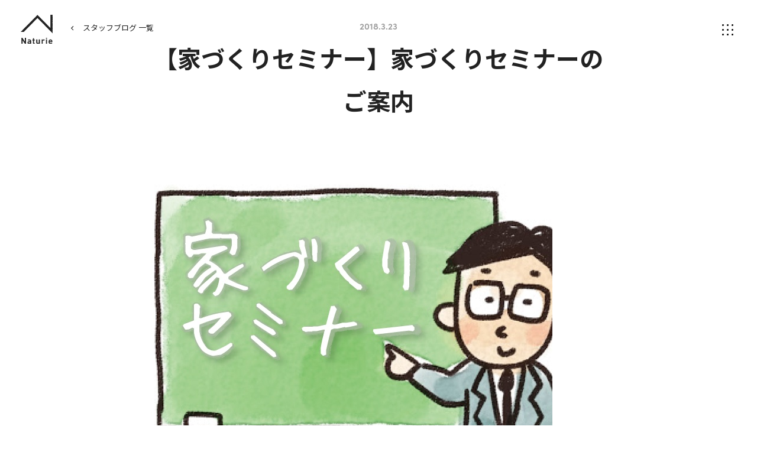

--- FILE ---
content_type: text/html; charset=UTF-8
request_url: https://www.naturie.jp/blog/entry-1513.html
body_size: 8407
content:
<!DOCTYPE html>
<!--[if lt IE 7]><html class="no-js lt-ie9 lt-ie8 lt-ie7" lang="ja"> <![endif]-->
<!--[if IE 7]><html class="no-js lt-ie9 lt-ie8" lang="ja"> <![endif]-->
<!--[if IE 8]><html class="no-js lt-ie9" lang="ja"> <![endif]-->
<!--[if gt IE 8]><!--> <html class="no-js" lang="ja"> <!--<![endif]-->
<head>
<meta charset="UTF-8">
<link rel="preload" href="/themes/naturie2021/dest/bundle.css?date=20211123154347" as="style" onload="this.onload=null;this.rel='stylesheet'">
<noscript><link rel="stylesheet" href="/themes/naturie2021/dest/bundle.css?date=20211123154347"></noscript>
<script>
  /*! loadCSS. [c]2017 Filament Group, Inc. MIT License */
  /* This file is meant as a standalone workflow for
  - testing support for link[rel=preload]
  - enabling async CSS loading in browsers that do not support rel=preload
  - applying rel preload css once loaded, whether supported or not.
  */
  !function(t){"use strict";t.loadCSS||(t.loadCSS=function(){});var e=loadCSS.relpreload={};if(e.support=function(){var e;try{e=t.document.createElement("link").relList.supports("preload")}catch(t){e=!1}return function(){return e}}(),e.bindMediaToggle=function(t){var e=t.media||"all";function a(){t.addEventListener?t.removeEventListener("load",a):t.attachEvent&&t.detachEvent("onload",a),t.setAttribute("onload",null),t.media=e}t.addEventListener?t.addEventListener("load",a):t.attachEvent&&t.attachEvent("onload",a),setTimeout(function(){t.rel="stylesheet",t.media="only x"}),setTimeout(a,3e3)},e.poly=function(){if(!e.support())for(var a=t.document.getElementsByTagName("link"),n=0;n<a.length;n++){var o=a[n];"preload"!==o.rel||"style"!==o.getAttribute("as")||o.getAttribute("data-loadcss")||(o.setAttribute("data-loadcss",!0),e.bindMediaToggle(o))}},!e.support()){e.poly();var a=t.setInterval(e.poly,500);t.addEventListener?t.addEventListener("load",function(){e.poly(),t.clearInterval(a)}):t.attachEvent&&t.attachEvent("onload",function(){e.poly(),t.clearInterval(a)})}"undefined"!=typeof exports?exports.loadCSS=loadCSS:t.loadCSS=loadCSS}("undefined"!=typeof global?global:this);
</script>
<link rel="canonical" href="https://www.naturie.jp/blog/entry-1513.html">
<meta property="og:url" content="https://www.naturie.jp/blog/entry-1513.html">
<title>【家づくりセミナー】家づくりセミナーのご案内｜スタッフブログ｜ナチュリエ旭川</title>
<meta name="description" content="">
<meta http-equiv="X-UA-Compatible" content="IE=edge">
<meta name="viewport" content="width=device-width, initial-scale=1.0, viewport-fit=cover">
<meta name="format-detection" content="telephone=no">
<meta property="og:url" content="https://www.naturie.jp/blog/entry-1513.html">
<meta property="og:site_name" content="ナチュリエ">
<meta property="og:title" content="【家づくりセミナー】家づくりセミナーのご案内 | スタッフブログ | 注文住宅なら家族で育てていく、無垢の家。｜ナチュリエ">
<meta property="og:type" content="article">
<meta property="og:description" content="">
<meta property="og:image" content="https://www.naturie.jp/archives/002/201803/1575d115725ca6294b35a034a388bd6f.jpg">
<meta property="og:image:secure_url" content="https://www.naturie.jp/archives/002/201803/1575d115725ca6294b35a034a388bd6f.jpg" />
<meta property="og:image:width" content="679" />
<meta property="og:image:height" content="452" />
<meta property="twitter:title" content="【家づくりセミナー】家づくりセミナーのご案内 | スタッフブログ | 注文住宅なら家族で育てていく、無垢の家。｜ナチュリエ">
<meta name="twitter:card" content="summary_large_image">
<meta name="twitter:domain" content="www.naturie.jp">
<meta name="twitter:image" content="https://www.naturie.jp/archives/002/201803/1575d115725ca6294b35a034a388bd6f.jpg">
<meta property="fb:app_id" content="325709172010714">
<link rel="alternate" type="application/rss+xml" title="RSS 2.0" href="https://www.naturie.jp/blog/rss2.xml">
<link rel="stylesheet" href="/themes/naturie2021/assets/css/style.min.css?v=20251211">
<script type="application/ld+json">
{
	"@context": "http://schema.org",
	"@type": "BreadcrumbList",
	"itemListElement":
	[
	{
		"@type": "ListItem",
		"position": 1,
		"item":
		{
		"@id": "https://www.naturie.jp/blog/",
		"name": "スタッフブログ"
		}
	},
	{
		"@type": "ListItem",
		"position": 2,
		"item":
		{
		"@id": "https://www.naturie.jp/blog/entry-1513.html",
		"name": "【家づくりセミナー】家づくりセミナーのご案内"
		}
	}
	]
}
</script>
<script src="/js/library/jquery/jquery-3.5.1.min.js" charset="UTF-8"></script>
<script src="/acms.js?uaGroup=PC&amp;domains=www.naturie.jp&amp;jsDir=js/&amp;themesDir=/themes/&amp;bid=2&amp;eid=1513&amp;bcd=blog&amp;googleApiKey=AIzaSyBJZOWpbrcQKvmTkNKdFSpf9cH6aMKD6L0&amp;jQuery=3.5.1&amp;jQueryMigrate=migrate-3.0.1&amp;fulltimeSSL=1&amp;v=103ef695ab2112d2df11944261a25026&amp;umfs=20M&amp;pms=100M&amp;mfu=20&amp;lgImg=width:1400&amp;jpegQuality=95&amp;mediaLibrary=off&amp;edition=standard&amp;urlPreviewExpire=48&amp;timemachinePreviewDefaultDevice=PC&amp;ecd=entry-1513.html&amp;scriptRoot=/" charset="UTF-8" id="acms-js"></script>
<script src="/themes/naturie2021/dest/vendor.chunk.js?date=20211123154348" async></script>
<script src="/themes/naturie2021/dest/bundle.js?date=20211123154347" async></script>
<script src="/themes/naturie2021/assets/js/script.min.js?v=2"></script>
<script src="/themes/naturie2021/js/acms_naturie_view.js?date=20240910163234" defer></script>
<script>
	(function(d) {
		var config = {
			kitId: 'jzq6xok',
			scriptTimeout: 3000,
			async: true
		},
		h=d.documentElement,t=setTimeout(function(){h.className=h.className.replace(/\\bwf-loading\b/g,"")+" wf-inactive";},config.scriptTimeout),tk=d.createElement("script"),f=false,s=d.getElementsByTagName("script")[0],a;h.className+=" wf-loading";tk.src='https://use.typekit.net/'+config.kitId+'.js';tk.async=true;tk.onload=tk.onreadystatechange=function(){a=this.readyState;if(f||a&&a!="complete"&&a!="loaded")return;f=true;clearTimeout(t);try{Typekit.load(config)}catch(e){}};s.parentNode.insertBefore(tk,s)
	})(document);
</script>
<script>(function(w,d,s,l,i){w[l]=w[l]||[];w[l].push({'gtm.start':
new Date().getTime(),event:'gtm.js'});var f=d.getElementsByTagName(s)[0],
j=d.createElement(s),dl=l!='dataLayer'?'&l='+l:'';j.async=true;j.src=
'https://www.googletagmanager.com/gtm.js?id='+i+dl;f.parentNode.insertBefore(j,f);
})(window,document,'script','dataLayer','GTM-PQ8TKJ');</script>
<script type="text/javascript" src="//panda.kasika.io/tag-manager/?pid=94BCDB86635B1B5C16783F8ED539E236"></script>
<meta name="csrf-token" content="e9417ac304430e418f3205f389784e871a92a570b661686103b0c368d1c6e8ed"><script type="text/javascript" src="/js/dest/vendor.chunk.js?date=20211123151624" charset="UTF-8" async defer></script>
<script type="text/javascript" src="/js/dest/index.js?date=20211123151600" charset="UTF-8" async defer></script>
<meta name="generator" content="a-blog cms" />
</head>
<body class="blog entry">
<div id="fb-root"></div>
<script>(function(d, s, id) {
  var js, fjs = d.getElementsByTagName(s)[0];
  if (d.getElementById(id)) return;
  js = d.createElement(s); js.id = id;
  js.src = "//connect.facebook.net/ja_JP/sdk.js#xfbml=1&version=v2.6";
  fjs.parentNode.insertBefore(js, fjs);
}(document, 'script', 'facebook-jssdk'));</script>
<noscript><iframe src="https://www.googletagmanager.com/ns.html?id=GTM-PQ8TKJ" height="0" width="0" style="display:none;visibility:hidden"></iframe></noscript>
<div id="wrap">
<header class="global-header">
<p class="site-logo global-header-logo">
<a href="https://www.naturie.jp/">
<img src="/themes/naturie2021/assets/img/common/brand_logo.svg" alt="Naturie">
</a>
</p>
<button class="gnav-trg" type="button"><img class="gnav-trg-off" src="/themes/naturie2021/assets/img/common/nav_icon.svg" alt=""><img class="gnav-trg-on" src="/themes/naturie2021/assets/img/common/nav_icon_on.svg" alt=""></button>
<nav class="global-nav">
<p class="site-logo global-nav-logo"><a href="https://www.naturie.jp/"><img src="/themes/naturie2021/assets/img/common/brand_logo.svg" alt="Naturie"></a></p>
<div class="global-nav-wrap inner space-double-sp middle">
<div class="global-nav-main">
<ul class="global-nav-main-menu">
<li class="global-nav-main-item concept"><a class="global-nav-main-parent" href="https://www.naturie.jp/concept/">ナチュリエとは</a></li>
<li class="global-nav-main-item shop"><a class="global-nav-main-parent" href="https://www.naturie.jp/shop/">全国のナチュリエ（店舗）</a>
<ul class="global-nav-main-list col3">
<li class="global-nav-main-list-item">
<a class="global-nav-main-children" href="https://www.naturie.jp/shop/sapporo.html">
札幌店
</a>
</li>
<li class="global-nav-main-list-item">
<a class="global-nav-main-children" href="https://www.naturie.jp/shop/asahikawa.html">
旭川店
</a>
</li>
<li class="global-nav-main-list-item">
<a class="global-nav-main-children" href="https://www.naturie.jp/shop/tomakomai.html">
苫小牧・千歳店
</a>
</li>
<li class="global-nav-main-list-item">
<a class="global-nav-main-children" href="https://www.naturie.jp/shop/kitami.html">
北見店
</a>
</li>
<li class="global-nav-main-list-item">
<a class="global-nav-main-children" href="https://www.naturie.jp/shop/aomori.html">
青森むつ店
<span class="area">(むつ市)</span>
</a>
</li>
<li class="global-nav-main-list-item">
<a class="global-nav-main-children" href="https://www.naturie.jp/shop/akita.html">
秋田店
</a>
</li>
<li class="global-nav-main-list-item">
<a class="global-nav-main-children" href="https://www.naturie.jp/shop/iwate.html">
いわて店
<span class="area">(盛岡)</span>
</a>
</li>
<li class="global-nav-main-list-item">
<a class="global-nav-main-children" href="https://www.naturie.jp/shop/niigata.html">
新潟店
</a>
</li>
<li class="global-nav-main-list-item">
<a class="global-nav-main-children" href="https://www.naturie.jp/shop/toyama.html">
富山店
</a>
</li>
<li class="global-nav-main-list-item">
<a class="global-nav-main-children" href="https://www.naturie.jp/shop/nagoya.html">
名古屋店
</a>
</li>
<li class="global-nav-main-list-item">
<a class="global-nav-main-children" href="https://www.naturie.jp/shop/saitama.html">
埼玉県央店
<span class="area">(久喜)</span>
</a>
</li>
<li class="global-nav-main-list-item">
<a class="global-nav-main-children" href="https://www.naturie.jp/shop/matsumoto.html">
松本店
</a>
</li>
<li class="global-nav-main-list-item">
<a class="global-nav-main-children" href="https://www.naturie.jp/shop/suwa.html">
すわ店
</a>
</li>
<li class="global-nav-main-list-item">
<a class="global-nav-main-children" href="https://www.naturie.jp/shop/ehime.html">
愛媛店
</a>
</li>
<li class="global-nav-main-list-item">
<a class="global-nav-main-children" href="https://www.naturie.jp/shop/kochi.html">
高知店
</a>
</li>
</ul>
</li>
<li class="global-nav-main-item lineup"><a class="global-nav-main-parent" href="https://www.naturie.jp/lineup/">商品・価格</a>
<ul class="global-nav-main-list col2">
<li class="global-nav-main-list-item"><a class="global-nav-main-children" href="https://www.naturie.jp/lineup/antico/">アンティコ</a>
<ul class="global-nav-main-list col1">
<li class="global-nav-main-list-item"><a class="global-nav-main-children" href="https://www.naturie.jp/lineup/antico/plan.html">プラン</a></li>
<li class="global-nav-main-list-item"><a class="global-nav-main-children" href="https://www.naturie.jp/lineup/antico/specification.html">仕様</a></li>
</ul>
</li>
<li class="global-nav-main-list-item urban-contents"><a class="global-nav-main-children" href="https://www.naturie.jp/lineup/urban/">アーバンアウトドア</a>
<ul class="global-nav-main-list col1">
<li class="global-nav-main-list-item"><a class="global-nav-main-children" href="https://www.naturie.jp/lineup/urban/plan.html">プラン</a></li>
<li class="global-nav-main-list-item"><a class="global-nav-main-children" href="https://www.naturie.jp/lineup/urban/specification.html">仕様</a></li>
</ul>
</li>
<li class="global-nav-main-list-item attivo-contents"><a class="global-nav-main-children" href="https://www.naturie.jp/lineup/attivo/">アティーヴォ</a>
<ul class="global-nav-main-list col1">
<li class="global-nav-main-list-item"><a class="global-nav-main-children" href="https://www.naturie.jp/lineup/attivo/plan.html">プラン</a></li>
<li class="global-nav-main-list-item"><a class="global-nav-main-children" href="https://www.naturie.jp/lineup/attivo/specification.html">仕様</a></li>
</ul>
</li>
<li class="global-nav-main-list-item"><a class="global-nav-main-children" href="https://www.naturie.jp/structure/">性能・構造</a>
<ul class="global-nav-main-list after-support" style="display: none;">
<li class="global-nav-main-list-item"><a class="global-nav-main-children" href="../structure/sapporo.html#aftersupport">アフターサポート</a></li>
</ul>
</li>
</ul>
</li>
<li class="global-nav-main-item event"><a class="global-nav-main-parent" href="https://www.naturie.jp/event/">イベント</a></li>
<li class="global-nav-main-item voice"><span class="global-nav-main-parent popup-trg">施工事例</span>
<div class="popup-target">
<ul class="global-nav-main-list col1 gallery">
<li class="global-nav-main-list-item"><a class="global-nav-main-children" href="https://www.naturie.jp/voice/">オーナー様インタビュー</a></li>
<li class="global-nav-main-list-item"><a class="global-nav-main-children" href="https://www.naturie.jp/photo/">フォトギャラリー</a></li>
<li class="global-nav-main-list-item"><a class="global-nav-main-children" href="https://www.naturie.jp/movie/">ムービーギャラリー</a></li>
<li class="global-nav-main-list-item"><a class="global-nav-main-children" href="https://www.naturie.jp/works/">建築日記</a></li>
</ul>
<button class="popup-close visible-sp" type="button">×</button>
</div>
</li>
<li class="global-nav-main-item question"><a class="global-nav-main-parent" href="https://www.naturie.jp/question/">お客様アンケート</a></li>
</ul>
<ul class="global-nav-btn-menu">
<li class="global-nav-btn-item event"><a class="global-nav-btn-link" href="https://www.naturie.jp/event/">見学予約</a></li>
<li class="global-nav-btn-item"><a class="global-nav-btn-link" href="https://www.naturie.jp/catalog/">資料ダウンロード</a></li>
</ul>
</div>
<div class="global-nav-sub-other">
<ul class="global-nav-sub-menu">
<li class="global-nav-sub-item"><a class="global-nav-sub-link" href="https://www.naturie.jp/blog/">スタッフブログ</a></li>
<li class="global-nav-sub-item"><a class="global-nav-sub-link" href="https://www.naturie.jp/news/">お知らせ</a></li>
<li class="global-nav-sub-item"><a class="global-nav-sub-link" href="https://www.naturie.jp/flow/">家づくりの流れ</a></li>
<li class="global-nav-sub-item column"><a class="global-nav-column" href="https://www.naturie.jp/column/">
<div class="global-nav-column-text">
<p class="global-nav-column-title">コラム</p>
<p class="global-nav-column-lead">手間を楽しむ暮らしと、<br>おうちのお役立ちコラム</p>
</div>
<figure class="global-nav-column-img"><img src="/themes/naturie2021/assets/img/common/nav_fumfum_img.png" srcset="/themes/naturie2021/assets/img/common/nav_fumfum_img.png 1x,/themes/naturie2021/assets/img/common/nav_fumfum_img@2x.png 2x" alt="fumfum"></figure></a></li>
</ul>
<ul class="global-nav-other-menu">
<li class="global-nav-other-item"><a class="global-nav-other-link upper-case" href="https://www.naturie.jp/">home</a></li>
<li class="global-nav-other-item"><a class="global-nav-other-link" href="https://www.naturie.jp/qa/">よくある質問</a></li>
<li class="global-nav-other-item"><a class="global-nav-other-link" href="https://www.naturie.jp/company/">運営会社</a></li>
<li class="global-nav-other-item"><a class="global-nav-other-link" href="https://www.naturie.jp/privacy/">プライバシーポリシー</a></li>
<li class="global-nav-other-item"><a class="global-nav-other-link" href="https://www.naturie.jp/sitemap/">サイトマップ</a></li>
</ul>
</div>
</div>
</nav>
</header>
<div class="action-panel">
</div>
<main class="main-contents">
<div class="page-back">
<div class="inner"><a class="link" href="/blog/">スタッフブログ 一覧</a></div>
</div>
<article class="blog-entry inner small">
<header class="blog-header entry-header">
<time class="date en">2018.3.23</time>
<h1 class="common-title entry-title">
【家づくりセミナー】家づくりセミナーのご案内
</h1>
</header>
<div class="blog-body entry-body">
<div class="acms-entry">
<div class="acms-grid">
<div class="column-image-center">
<img class="js-lazy-load columnImage"
 src="/themes/system/images/placeholder/image.svg"
 data-src="https://www.naturie.jp/archives/002/201803/1575d115725ca6294b35a034a388bd6f.jpg"
 alt=""
 width="679"
 height="452">
</div>
<hr class="clearHidden">
<p>『家づくりに必要なことって誰に聞けばいいかわからないよね。』という声にお答えして、家づくりセミナーを開催します。<br />
<br />
初めてさん大歓迎♡<br />
<br />
<br />
<br />
当日は初心者向けのコースとして、理想のマイホームを実現するための、家づくりの基礎知識（住宅ローン、プランニングや建て時のお話など）を参加者の方に合わせてお伝えいたします。<br />
<br />
個別でセミナーを開催しますので、聞きたいおはなしをじっくりと聞くことができますよ♪（家づくりの上級者さん・中級者さんのご参加もお待ちしております）<br />
<br />
<br />
</p>
<p><em>日にち：3/31(土)､4/1(日)<br />
時間：10:00～17:00の間でご都合のいい時間をお伝えください。(セミナー時間　約1時間)<br />
会場：旭川市東光１８条５丁目６（モデルハウス リアン）<br />
お問い合わせ電話番号：0120-1480-86</em><br />
<br />
<br />
</p>
<h3 >★お申込み方法</h3>
<p> 　▼WEBもしくはお電話で事前にご予約をお願いいたします。<br />
<a href="https://www.naturie.jp/event/seminar/event-1512.html">【予約制】家づくりセミナー【無料開催】</a><br />
<br />
<br />
<br />
</p>
<h3 >講師の紹介</h3>
<hr class="clearHidden">
<div class="column-image-auto">
<img class="js-lazy-load columnImage"
 src="/themes/system/images/placeholder/image.svg"
 data-src="https://www.naturie.jp/archives/002/201803/2e566a28f77cf315e70e5d31eaabcd87.jpg"
 alt=""
 width="679"
 height="452">
</div>
<h3 >【素敵なモデルハウスでお待ちしております♪】</h3>
<p><iframe width="560" height="315" src="https://www.youtube.com/embed/dKuBiCgf2SM" frameborder="0" allow="autoplay; encrypted-media" allowfullscreen></iframe><br />
<br />
<br />
<br />
</p>
<hr class="clearHidden">
<div class="column-image-auto js_notStyle acms-col-sm-4">
<a href="https://www.naturie.jp/archives/002/201803/large-262125e7bfe46b3e761c8650e6974ed4.png" data-rel="SmartPhoto[1513]" data-caption="">
<img class="js-lazy-load columnImage"
 src="/themes/system/images/placeholder/image.svg"
 data-src="https://www.naturie.jp/archives/002/201803/262125e7bfe46b3e761c8650e6974ed4.png"
 alt=""
 width="220"
 height="64">
</a>
</div>
</div>
</div>
<hr class="clearHidden">
</div>
<div class="sns-share entry-sns">
<p class="title en">share</p>
<ul class="sns-list">
<li class="item"><a href="http://www.facebook.com/share.php?u=https://www.naturie.jp/blog/entry-1513.html" target="_blank" rel="noopener noreferrer"><img src="/themes/naturie2021/assets/img/common/fb_icon.svg" alt="facebook"></a></li>
<li class="item"><a href="https://twitter.com/share?text=【家づくりセミナー】家づくりセミナーのご案内｜スタッフブログ｜ナチュリエ" target="_blank" rel="noopener noreferrer"><img src="/themes/naturie2021/assets/img/common/tw_icon.svg" alt="twitter"></a></li>
<li class="item"><a href="https://social-plugins.line.me/lineit/share?url=https://www.naturie.jp/blog/entry-1513.html" target="_blank" rel="noopener noreferrer"><img src="/themes/naturie2021/assets/img/common/line_icon.svg" alt="line"></a></li>
</ul>
</div>
</article>
<nav class="entry-pager">
<ul>
<li class="prev">
<a href="https://www.naturie.jp/blog/entry-1644.html">
<p class="en">Back</p>
<p class="title">おうちに合わせた家具のご提案も行っております！　～松山スタッフ～</p>
</a>
</li>
<li class="back"><a class="common-btn small arrow-back" href="/blog/field/blog_shop/asahikawa/">一覧に戻る</a></li>
<li class="next">
<a href="https://www.naturie.jp/blog/entry-1643.html">
<p class="en">Next</p>
<p class="title">モデルハウスの販売が始まりました！　～今治スタッフ～</p>
</a>
</li>
</ul>
</nav>
<section class="blog-shop-section shop-intro-section">
<div class="inner">
<div class="shop-intro-title">
<h2 class="common-title ja">この記事を書いたスタッフがいる店舗</h2>
<p class="en common-title small">shop</p>
</div>
<div class="shop-intro-img">
<a class="shop-intro-link" href="https://www.naturie.jp/shop/asahikawa.html">
<figure class="round-img"><img src="/themes/naturie2021/assets/img/sample/shop_th.jpg" alt="">
<figcaption class="shop-intro-name">ナチュリエ旭川</figcaption>
</figure>
</a>
</div>
</div>
</section>
<section class="blog-entry-section">
<div class="inner">
<h2 class="common-title small section-title sp-full">旭川店の新着スタッフブログ</h2>
<div class="card-list blog pc-col4">
<article class="card-list-item">
<a class="card-list-link" href="https://www.naturie.jp/blog/entry-5865.html">
<figure class="card-list-img">
<img src="/archives/002/202406/mode3_w400_h300-6c3655b1d7a4af3568b73b5407fbe00401695c3d0bb27a8c77eba3698725b731.jpg" alt="旭川市内・近郊でナチュラルスタイルな家づくりを考えはじめたらナチュリエ旭川にご相談ください！" loading="lazy">
</figure>
<div class="card-list-info">
<figure class="card-list-staff round-img">
</figure>
<p class="card-list-shop">旭川店</p>
</div>
<h2 class="common-title card-list-title">旭川市内・近郊でナチュラルスタイルな家づくりを考えはじめたらナチュリエ旭川にご相談ください！</h2>
<time class="card-list-date en">2024.9.30</time>
</a>
</article>
<article class="card-list-item">
<a class="card-list-link" href="https://www.naturie.jp/blog/entry-5864.html">
<figure class="card-list-img">
<img src="/archives/002/202409/mode3_w400_h300-c1e3656c39a705afcef8228f97c054b50af5673f2f5e8f05f22396921e706b34.png" alt="Naturie モデルハウス見どころ【ナチュリエ旭川】" loading="lazy">
</figure>
<div class="card-list-info">
<figure class="card-list-staff round-img">
<img src="/archives/012/202304/edefff5c75a14441e91d4ac4aa4db789b157b5eeecbaa7dabdff259c8250a3ad.jpg" alt="Watanabe" loading="lazy">
</figure>
<p class="card-list-shop">旭川店</p>
</div>
<h2 class="common-title card-list-title">Naturie モデルハウス見どころ【ナチュリエ旭川】</h2>
<time class="card-list-date en">2024.9.2</time>
</a>
</article>
<article class="card-list-item">
<a class="card-list-link" href="https://www.naturie.jp/blog/entry-5832.html">
<figure class="card-list-img">
<img src="/archives/002/202408/mode3_w400_h300-3fed6238a6e69ad304cc42f8b9a1a18a3c0472c4c04e241ab5f22ccbf7dc15bb.jpg" alt="【旭川づくり】ナチュリエのおうち【8月の完成見学会のお知らせ】" loading="lazy">
</figure>
<div class="card-list-info">
<figure class="card-list-staff round-img">
</figure>
<p class="card-list-shop">旭川店</p>
</div>
<h2 class="common-title card-list-title">【旭川づくり】ナチュリエのおうち【8月の完成見学会のお知らせ】</h2>
<time class="card-list-date en">2024.8.6</time>
</a>
</article>
<article class="card-list-item">
<a class="card-list-link" href="https://www.naturie.jp/blog/entry-5813.html">
<figure class="card-list-img">
<img src="/archives/002/202407/mode3_w400_h300-4679310dbc9416a607d26429a52826aed188d8cececfc9cf8639411f7ad5e4a3.jpg" alt="旭川の住宅会社で働くわたしの家のこと【暮らしてからの家のあかりのこと】" loading="lazy">
</figure>
<div class="card-list-info">
<figure class="card-list-staff round-img">
</figure>
<p class="card-list-shop">旭川店</p>
</div>
<h2 class="common-title card-list-title">旭川の住宅会社で働くわたしの家のこと【暮らしてからの家のあかりのこと】</h2>
<time class="card-list-date en">2024.7.26</time>
</a>
</article>
</div>
<p class="link-wrap"><a class="common-btn" href="/blog/field/blog_shop/asahikawa/">もっと見る</a></p>
</div>
</section>
<section class="blog-entry-section">
<div class="inner">
<h2 class="common-title small section-title sp-full">旭川店の開催中イベント</h2>
</div>
<div class="inner sp-full">
<div class="event-list">
<article class="event-list-item asahikawa" style="position: relative;">
<a class="event-list-link" href="https://www.naturie.jp/event/seminar/event-6069.html">
<ul class="event-catagory">
<li class="event-catagory-item area">北海道旭川市</li>
<li class="event-catagory-item seminar">セミナー</li>
</ul>
<div class="event-date">
<p class="date">
<span class="en date-month">12</span><span class="en date-day">21</span><span class="en date-day-week">Sat</span>
-
<span class="en date-month">12</span><span class="en date-day">29</span><span class="en date-day-week">Sun</span>
</p>
</div>
<div class="event-text">
<h4 class="event-title common-title">憧れの暮らしが叶う平屋相談会</h4>
</div>
<figure class="event-img">
<img src="/archives/007/202412/mode2_w682_h454-acd60cf1445f594a50ff80cfab395e7f2e301303a6bbcc3aa6b19d66d06d97ee.jpg" alt="憧れの暮らしが叶う平屋相談会">
</figure>
<span class="common-btn black arrow-under"><span class="common-btn-text">詳細を見る</span></span>
</a>
</article>
<article class="event-list-item asahikawa" style="position: relative;">
<a class="event-list-link" href="https://www.naturie.jp/event/openhouse/event-5780.html">
<ul class="event-catagory">
<li class="event-catagory-item area">旭川市新富</li>
<li class="event-catagory-item openhouse">オープンハウス</li>
</ul>
<div class="event-date">
<p class="date">
<span class="en date-month">2</span><span class="en date-day">01</span><span class="en date-day-week">Sun</span>
-
<span class="en date-month">2</span><span class="en date-day">28</span><span class="en date-day-week">Sat</span>
</p>
</div>
<div class="event-text">
<h4 class="event-title common-title">【旭川市新富】無垢が心地よい、塗り壁のおうち</h4>
<p class="event-description">完全予約制</p>
</div>
<figure class="event-img">
<img src="/archives/007/202512/mode2_w682_h454-0a57204796565d4a1a78f89b6a44d7901c3e1c7dd5d49096ca68477d8ad7cef0.jpg" alt="【旭川市新富】無垢が心地よい、塗り壁のおうち">
</figure>
<span class="common-btn black arrow-under"><span class="common-btn-text">詳細を見る</span></span>
</a>
</article>
</div>
</div>
</section>
</main>
<div class="remodal area-select" data-remodal-id="area-select" data-remodal-options="modifier:remodal-area-select">
<p class="area-select__lead">お住まいの地域（店舗）を<br class="visible-sp">お選びください。</p>
<ul class="area-select__list">
<li class="area-select__item">
<button class="area-select__btn" id="sapporo" type="button">札幌店</button>
</li>
<li class="area-select__item">
<button class="area-select__btn" id="asahikawa" type="button">旭川店</button>
</li>
<li class="area-select__item">
<button class="area-select__btn" id="tomakomai" type="button">苫小牧・千歳店</button>
</li>
<li class="area-select__item">
<button class="area-select__btn" id="kitami" type="button">北見店</button>
</li>
<li class="area-select__item">
<button class="area-select__btn" id="aomori" type="button">青森むつ店</button>
</li>
<li class="area-select__item">
<button class="area-select__btn" id="akita" type="button">秋田店</button>
</li>
<li class="area-select__item">
<button class="area-select__btn" id="iwate" type="button">いわて店</button>
</li>
<li class="area-select__item">
<button class="area-select__btn" id="niigata" type="button">新潟店</button>
</li>
<li class="area-select__item">
<button class="area-select__btn" id="toyama" type="button">富山店</button>
</li>
<li class="area-select__item">
<button class="area-select__btn" id="nagoya" type="button">名古屋店</button>
</li>
<li class="area-select__item">
<button class="area-select__btn" id="saitama" type="button">埼玉県央店</button>
</li>
<li class="area-select__item">
<button class="area-select__btn" id="matsumoto" type="button">松本店</button>
</li>
<li class="area-select__item">
<button class="area-select__btn" id="suwa" type="button">すわ店</button>
</li>
<li class="area-select__item">
<button class="area-select__btn" id="ehime" type="button">愛媛店</button>
</li>
<li class="area-select__item">
<button class="area-select__btn" id="kochi" type="button">高知店</button>
</li>
</ul>
<button class="close-icon" data-remodal-action="close"></button>
</div>
<footer class="global-footer">
<div class="footer-shop">
<div class="inner full">
<p class="footer-shop-title"><a href="https://www.naturie.jp/shop/">全国のナチュリエ（店舗）</a></p>
<ul class="footer-shop-list">
<li class="footer-shop-list-item">
<a href="https://www.naturie.jp/shop/sapporo.html">
札幌店
</a>
</li>
<li class="footer-shop-list-item">
<a href="https://www.naturie.jp/shop/asahikawa.html">
旭川店
</a>
</li>
<li class="footer-shop-list-item">
<a href="https://www.naturie.jp/shop/tomakomai.html">
苫小牧・千歳店
</a>
</li>
<li class="footer-shop-list-item">
<a href="https://www.naturie.jp/shop/kitami.html">
北見店
</a>
</li>
<li class="footer-shop-list-item">
<a href="https://www.naturie.jp/shop/aomori.html">
青森むつ店
</a>
</li>
<li class="footer-shop-list-item">
<a href="https://www.naturie.jp/shop/akita.html">
秋田店
</a>
</li>
<li class="footer-shop-list-item">
<a href="https://www.naturie.jp/shop/iwate.html">
いわて店
</a>
</li>
<li class="footer-shop-list-item">
<a href="https://www.naturie.jp/shop/niigata.html">
新潟店
</a>
</li>
<li class="footer-shop-list-item">
<a href="https://www.naturie.jp/shop/toyama.html">
富山店
</a>
</li>
<li class="footer-shop-list-item">
<a href="https://www.naturie.jp/shop/nagoya.html">
名古屋店
</a>
</li>
<li class="footer-shop-list-item">
<a href="https://www.naturie.jp/shop/saitama.html">
埼玉県央店
</a>
</li>
<li class="footer-shop-list-item">
<a href="https://www.naturie.jp/shop/matsumoto.html">
松本店
</a>
</li>
<li class="footer-shop-list-item">
<a href="https://www.naturie.jp/shop/suwa.html">
すわ店
</a>
</li>
<li class="footer-shop-list-item">
<a href="https://www.naturie.jp/shop/ehime.html">
愛媛店
</a>
</li>
<li class="footer-shop-list-item">
<a href="https://www.naturie.jp/shop/kochi.html">
高知店
</a>
</li>
</ul>
</div>
</div>
<div class="inner middle">
<div class="global-footer-main">
<p class="site-logo"><a href="https://www.naturie.jp/"><img src="/themes/naturie2021/assets/img/common/brand_logo.svg" alt="Naturie"></a></p>
<ul class="sns-list">
<li><a href="https://www.facebook.com/naturie.official/" target="_blank" rel="noopener noreferrer nofollow"><img src="/themes/naturie2021/assets/img/common/fb_icon.svg" alt="facebook"></a></li>
<li><a href="https://www.instagram.com/naturie_official/" target="_blank" rel="noopener noreferrer nofollow"><img src="/themes/naturie2021/assets/img/common/ig_icon.svg" alt="instagram"></a></li>
</ul>
<ul class="global-footer-nav">
<li><a href="https://www.naturie.jp/qa/">よくある質問</a></li>
<li><a href="https://www.naturie.jp/company/">運営会社</a></li>
<li><a href="https://www.naturie.jp/privacy/">プライバシーポリシー</a></li>
<li><a href="https://www.naturie.jp/sitemap/">サイトマップ</a></li>
</ul>
</div><small class="copyright en">Copyright (c) <a href="https://www.naturie.jp/">注文住宅はJohnson Homes</a> Co,Ltd.<br class="visible-sp"> All Rights Reserved.</small>
</div>
</footer>
<p class="page-top"><a class="smooth" href="#wrap"><img class="page-top-icon" src="/themes/naturie2021/assets/img/common/arrow_top_white.svg" alt=""></a></p>
</div>
</body>
</html>


--- FILE ---
content_type: application/javascript
request_url: https://www.naturie.jp/themes/naturie2021/dest/bundle.js?date=20211123154347
body_size: 2228
content:
!function(e){function n(n){for(var r,i,l=n[0],c=n[1],u=n[2],d=0,f=[];d<l.length;d++)i=l[d],Object.prototype.hasOwnProperty.call(t,i)&&t[i]&&f.push(t[i][0]),t[i]=0;for(r in c)Object.prototype.hasOwnProperty.call(c,r)&&(e[r]=c[r]);for(a&&a(n);f.length;)f.shift()();return s.push.apply(s,u||[]),o()}function o(){for(var e,n=0;n<s.length;n++){for(var o=s[n],r=!0,l=1;l<o.length;l++){var c=o[l];0!==t[c]&&(r=!1)}r&&(s.splice(n--,1),e=i(i.s=o[0]))}return e}var r={},t={bundle:0},s=[];function i(n){if(r[n])return r[n].exports;var o=r[n]={i:n,l:!1,exports:{}};return e[n].call(o.exports,o,o.exports,i),o.l=!0,o.exports}i.m=e,i.c=r,i.d=function(e,n,o){i.o(e,n)||Object.defineProperty(e,n,{enumerable:!0,get:o})},i.r=function(e){"undefined"!=typeof Symbol&&Symbol.toStringTag&&Object.defineProperty(e,Symbol.toStringTag,{value:"Module"}),Object.defineProperty(e,"__esModule",{value:!0})},i.t=function(e,n){if(1&n&&(e=i(e)),8&n)return e;if(4&n&&"object"==typeof e&&e&&e.__esModule)return e;var o=Object.create(null);if(i.r(o),Object.defineProperty(o,"default",{enumerable:!0,value:e}),2&n&&"string"!=typeof e)for(var r in e)i.d(o,r,function(n){return e[n]}.bind(null,r));return o},i.n=function(e){var n=e&&e.__esModule?function(){return e.default}:function(){return e};return i.d(n,"a",n),n},i.o=function(e,n){return Object.prototype.hasOwnProperty.call(e,n)},i.p="/themes/develop/dest/";var l=window.webpackJsonp=window.webpackJsonp||[],c=l.push.bind(l);l.push=n,l=l.slice();for(var u=0;u<l.length;u++)n(l[u]);var a=c;s.push(["./src/js/index.js","vendor"]),o()}({"./src/js/index.js":function(e,n,o){o.r(n);o("./src/js/lib/polyfill.js");var r=o("./node_modules/dom-content-loaded/index.js"),t=o.n(r),s=o("./node_modules/@fortawesome/fontawesome-svg-core/index.es.js"),i=o("./node_modules/@fortawesome/free-solid-svg-icons/index.es.js"),l=o("./node_modules/@fortawesome/free-brands-svg-icons/index.es.js"),c=o("./node_modules/a-dispatcher/lib/index.js"),u=o.n(c);o("./src/scss/site.scss");(new u.a).run(location.pathname),t()((function(){})),s.a.searchPseudoElements=!1,s.c.add(i.b,i.a,l.a,l.c,l.b),s.b.watch()},"./src/js/lib/polyfill.js":function(e,n){},"./src/scss/site.scss":function(e,n,o){}});

--- FILE ---
content_type: image/svg+xml
request_url: https://www.naturie.jp/themes/naturie2021/assets/img/common/fb_icon.svg
body_size: 455
content:
<svg xmlns="http://www.w3.org/2000/svg" width="22.255" height="22.112" viewBox="0 0 22.255 22.112"><path d="M588.14,890.84a11.123,11.123,0,0,0-1.739,22.11v-7.772h-2.826v-3.215H586.4v-2.45c0-2.788,1.66-4.328,4.2-4.328a17.007,17.007,0,0,1,2.49.217v2.737h-1.4a1.609,1.609,0,0,0-1.811,1.739v2.087h3.086l-.5,3.215h-2.59v7.772a11.123,11.123,0,0,0-1.739-22.11Z" transform="translate(-577.013 -890.84)" fill="#222"/></svg>

--- FILE ---
content_type: application/javascript
request_url: https://cdn.engage-bot.asia/prod/remarketing?tagId=09998eba8c4e4ff280ff1dc4dff9be60
body_size: 274
content:
(function (){
  window.ebSettings_2 = [
    {
      eb_appId: 'd1e661939c5e43d9be3233cba6bec294',
      eb_tel: 'input[name="ご連絡先電話番号（携帯電話）"]',
    },
    {
      eb_appId: 'fa9a899659514f0ba9f4b801941c2470',
      eb_email: '#email',
    },
  ]

  const script = document.createElement('script');
  script.src = 'https://cdn.engage-bot.asia/sdk/web-form/v2.13/doing.js';
  document.head.appendChild(script);

})();


--- FILE ---
content_type: image/svg+xml
request_url: https://www.naturie.jp/themes/naturie2021/assets/img/common/nav_icon.svg
body_size: 451
content:
<svg height="19" viewBox="0 0 19 19" width="19" xmlns="http://www.w3.org/2000/svg"><circle cx="1.5" cy="1.5" r="1.5"/><circle cx="1.5" cy="9.5" r="1.5"/><circle cx="1.5" cy="17.5" r="1.5"/><circle cx="9.5" cy="1.5" r="1.5"/><circle cx="9.5" cy="9.5" r="1.5"/><circle cx="9.5" cy="17.5" r="1.5"/><circle cx="17.5" cy="1.5" r="1.5"/><circle cx="17.5" cy="9.5" r="1.5"/><circle cx="17.5" cy="17.5" r="1.5"/></svg>

--- FILE ---
content_type: image/svg+xml
request_url: https://www.naturie.jp/themes/naturie2021/assets/img/common/tw_icon.svg
body_size: 447
content:
<svg width="22" height="22" viewBox="0 0 22 22" fill="none" xmlns="http://www.w3.org/2000/svg">
<path d="M12.4979 9.3155L20.3156 0H18.463L11.6749 8.08852L6.25324 0H0L8.19861 12.2313L0 22H1.85265L9.02109 13.4583L14.7468 22H21L12.4974 9.3155H12.4979ZM9.96039 12.339L9.1297 11.1211L2.52019 1.42965H5.36576L10.6997 9.25094L11.5304 10.4689L18.4639 20.6354H15.6183L9.96039 12.3395V12.339Z" fill="black"/>
</svg>


--- FILE ---
content_type: image/svg+xml
request_url: https://www.naturie.jp/themes/naturie2021/assets/img/common/brand_logo.svg
body_size: 10547
content:
<svg height="60" viewBox="0 0 66.705 60" width="66.705" xmlns="http://www.w3.org/2000/svg"><g fill="#222"><path d="m9.54 82.7-4.968-7.7v7.7h-2.449v-12.54h2.184l4.969 7.682v-7.682h2.449v12.54z" transform="translate(-.69 -22.811)"/><path d="m26.38 84.276v-.793a2.791 2.791 0 0 1 -2.255.881 3.13 3.13 0 0 1 -2.343-.811 2.94 2.94 0 0 1 -.758-2.061c0-1.462 1-2.661 3.136-2.661h2.168v-.458c0-1-.493-1.445-1.709-1.445a1.972 1.972 0 0 0 -1.762.757l-1.462-1.427a3.858 3.858 0 0 1 3.313-1.269c2.572 0 3.912 1.093 3.912 3.242v6.043zm-.052-3.876h-1.815c-.828 0-1.287.387-1.287 1.04 0 .634.423 1.057 1.322 1.057a1.818 1.818 0 0 0 1.445-.441 1.51 1.51 0 0 0 .335-1.163z" transform="translate(-6.835 -24.381)"/><path d="m40 83.147a2.489 2.489 0 0 1 -2.66-2.625v-4.546h-.969v-1.744h.969v-2.714h2.291v2.714h1.621v1.744h-1.617v4.4c0 .528.246.828.792.828h.829v1.938z" transform="translate(-11.826 -23.253)"/><path d="m53.488 84.327v-.846a3.144 3.144 0 0 1 -2.291.952 2.979 2.979 0 0 1 -2.166-.811 3.4 3.4 0 0 1 -.935-2.608v-5.867h2.291v5.553a1.531 1.531 0 1 0 3.048 0v-5.55h2.29v9.18z" transform="translate(-15.637 -24.433)"/><path d="m69.765 77.6a1.532 1.532 0 0 0 -2.7 1.145v5.533h-2.29v-9.178h2.238v.881a3.108 3.108 0 0 1 2.308-.987 2.771 2.771 0 0 1 2.168.864z" transform="translate(-21.061 -24.381)"/><path d="m78.171 70.055h2.344v1.868h-2.344zm.035 3.436h2.294v9.18h-2.294z" transform="translate(-25.416 -22.777)"/><path d="m88.545 80.4a1.9 1.9 0 0 0 2.008 2.043 2.544 2.544 0 0 0 2.08-.863l1.392 1.356a4.373 4.373 0 0 1 -3.489 1.445c-2.167 0-4.246-.987-4.246-4.7 0-3 1.62-4.686 4-4.686 2.554 0 4 1.867 4 4.387v1.018zm3.277-2.555a1.711 1.711 0 0 0 -3.066 0 2.525 2.525 0 0 0 -.211.987h3.488a2.513 2.513 0 0 0 -.211-.987" transform="translate(-28.055 -24.381)"/><path d="m62.145.14c-.174.167.045.194.045.436s-.022.242-.022.483.029.241.029.482-.032.242-.032.483-.079.24-.079.481.034.241.034.481 0 .241 0 .482.051.24.051.481-.078.24-.078.481.061.241.061.481.037.241.037.482-.053.241-.053.482-.016.241-.016.483-.054.242-.054.483.08.242.08.484-.126.242-.126.485.132.243.132.485-.092.242-.092.484.045.242.045.484.007.242.007.483.024.242.024.483-.067.242-.067.483.107.241.107.483-.09.242-.09.484-.045.242-.045.484.131.242.131.485-.043.243-.043.486-.116.242-.116.485.061.242.061.484.082.242.082.484.016.242.016.485-.123.242-.123.485.121.242.121.485-.155.242-.155.485.152.243.152.485-.128.242-.128.485.112.243.112.485-.077.241-.077.481.113.242.113.483-.016.242-.016.483-.1.242-.1.485.025.244.025.487.036.242.036.485-.03.242-.03.485.036.242.036.485-.059.244-.059.488-.011.243-.011.486.02.244.02.486.071.244.071.489-.036.243-.036.487-.061.244-.061.487.1.243.1.486-.121.244-.121.489-.023.245-.023.489.14.245.14.49.161.391-.064.489-.21-.13-.381-.3-.2-.146-.366-.317-.076-.266-.248-.437-.213-.128-.385-.3-.117-.225-.289-.4-.276-.065-.447-.235-.1-.24-.273-.41-.113-.229-.285-.4-.236-.106-.408-.277-.134-.207-.306-.378-.154-.188-.325-.359-.269-.074-.441-.244-.192-.15-.364-.322-.071-.273-.242-.444-.213-.131-.384-.3-.17-.173-.342-.346-.121-.223-.293-.395-.254-.09-.427-.263-.143-.2-.316-.374-.215-.13-.389-.3-.1-.249-.271-.422-.232-.113-.406-.286-.146-.2-.32-.371-.109-.236-.282-.408-.194-.151-.366-.323-.246-.1-.419-.271-.1-.244-.273-.416-.19-.154-.363-.326-.157-.187-.329-.358-.185-.159-.357-.331-.157-.188-.329-.359-.239-.105-.412-.277-.09-.256-.262-.427-.17-.175-.343-.347-.21-.135-.383-.307-.2-.15-.368-.323-.158-.188-.332-.36-.142-.2-.317-.377-.155-.191-.329-.364-.293-.052-.467-.225-.153-.194-.326-.366-.21-.135-.383-.308-.115-.23-.288-.4-.114-.232-.287-.4-.281-.064-.454-.236-.11-.236-.283-.408-.151-.2-.325-.367-.262-.085-.435-.258-.1-.252-.271-.425-.221-.125-.4-.3-.18-.166-.353-.339-.1-.252-.269-.424-.158-.188-.332-.361-.258-.085-.431-.257-.2-.146-.374-.319-.173-.174-.347-.348-.126-.22-.3-.393-.2-.148-.369-.321-.118-.226-.291-.4-.148-.2-.321-.369-.239-.105-.412-.277-.224-.122-.4-.295-.135-.213-.309-.386-.081-.267-.255-.441-.171-.175-.346-.348-.238-.109-.412-.281-.114-.234-.288-.407-.248-.1-.422-.275-.138-.211-.312-.385-.161-.186-.336-.36-.211-.134-.384-.306-.122-.225-.3-.4-.3-.053-.472-.227-.174-.174-.35-.348-.155-.2-.331-.371-.059-.292-.235-.467-.279-.072-.456-.248-.07-.3-.319-.3-.134.12-.306.291-.256.085-.427.255-.141.2-.312.371-.106.235-.277.4-.186.155-.357.325l-.342.341c-.171.171-.241.1-.412.271s-.118.223-.29.394-.157.185-.329.356-.159.182-.331.352-.256.086-.428.257-.081.261-.252.432-.174.168-.346.339-.181.162-.352.333-.191.15-.362.321-.155.188-.327.358-.213.128-.384.3l-.341.341c-.171.17-.209.132-.379.3s-.126.215-.3.385-.149.191-.32.361-.129.212-.3.382-.229.111-.4.281-.182.159-.352.328-.216.124-.386.293-.059.281-.229.45-.252.087-.422.256-.1.245-.265.414-.24.1-.41.27-.173.166-.344.335-.142.2-.312.368-.131.208-.3.377-.219.121-.389.291-.136.2-.307.373-.159.182-.328.351-.261.079-.431.248-.153.188-.324.358-.159.182-.329.352-.146.2-.317.366-.146.2-.317.365-.247.1-.418.265-.194.148-.365.319-.068.275-.24.446-.141.2-.312.373-.264.08-.435.252-.15.194-.323.365-.218.125-.39.3-.145.2-.317.368-.141.2-.312.373-.228.114-.4.285-.137.2-.308.375-.213.128-.385.3-.07.272-.241.443-.2.142-.371.312-.2.139-.375.309-.175.167-.346.337-.18.163-.351.334-.1.242-.272.412-.265.078-.437.249-.055.287-.228.458-.275.067-.447.24-.19.154-.362.326-.14.2-.312.376-.121.223-.294.394-.219.125-.391.3-.107.236-.279.408-.158.185-.329.356-.2.148-.366.319-.252.09-.424.261-.147.2-.319.367-.217.126-.39.3-.05.294-.223.466-.3.04-.477.213-.077.267-.25.439-.184.159-.356.33-.236.108-.409.279-.118.226-.29.4-.234.109-.406.279-.117.227-.289.4-.207.138-.38.31-.1.246-.269.417-.227.116-.4.287-.174.169-.346.339-.161.182-.332.352-.186.157-.357.327-.218.127-.389.3-.1.243-.275.415-.229.117-.4.29-.06.284-.233.456-.258.086-.43.258-.13.216-.3.388-.146.2-.321.372-.215.131-.387.3-.154.192-.327.365-.21.133-.381.3-.129.216-.3.388-.166.181-.34.354-.211.136-.383.308-.153.2-.327.369-.165.184-.339.358-.265.084-.441.258-.438.2-.348.429.3-.092.544-.092.245.067.489.067.246.085.491.085.245-.072.491-.072.245-.011.489-.011.246.073.493.073.245-.119.49-.119.246.083.491.083.244-.075.489-.075.247.12.493.12.247-.153.493-.153.247.017.495.017.295.224.526.134c.209-.081.144-.221.3-.379s.134-.184.292-.341c.171-.171.194-.149.365-.32s.211-.131.382-.3.054-.289.225-.46.254-.087.425-.258.188-.154.359-.325.123-.219.294-.389.131-.211.3-.382.256-.084.428-.255.1-.242.271-.412.26-.082.431-.252.187-.155.358-.325.153-.189.325-.359.167-.175.338-.346.085-.256.256-.427.264-.078.436-.248.152-.191.323-.362.087-.256.258-.426.29-.054.461-.225.1-.244.271-.416.167-.178.338-.35.148-.2.321-.368.188-.155.361-.327.261-.085.434-.257.163-.182.336-.355.053-.294.226-.466.308-.036.481-.209.043-.3.216-.474.207-.138.38-.309.255-.088.428-.26.083-.262.255-.434.182-.161.354-.333.151-.192.324-.363.207-.137.38-.308.227-.116.4-.287.1-.248.269-.419.187-.157.36-.329.242-.1.415-.273.12-.225.293-.4.124-.221.3-.393.222-.124.4-.3.142-.2.316-.377.148-.2.323-.371.3-.046.472-.218.163-.182.336-.354.118-.228.29-.4.119-.227.292-.4.219-.126.392-.3.192-.153.364-.325.184-.162.357-.334.125-.221.3-.394.129-.217.3-.39.278-.068.452-.241.156-.191.329-.364.165-.18.339-.353.17-.175.344-.348.144-.2.318-.373.18-.164.352-.336.172-.174.346-.347.188-.159.362-.331.209-.137.382-.31.117-.228.29-.4.217-.126.39-.3.117-.227.29-.4.183-.162.355-.334.165-.18.339-.352.185-.161.359-.335.139-.209.313-.383.236-.111.409-.284.106-.241.279-.414.212-.135.386-.308.161-.188.335-.362.273-.074.447-.248.114-.234.289-.407.211-.134.383-.306.1-.248.273-.421.264-.084.439-.258.069-.281.243-.454.22-.13.4-.305.24-.111.415-.285.141-.212.317-.387.08-.314.329-.318.207.075.377.246.065.276.237.446.3.043.468.213.126.217.3.387.213.128.384.3.122.22.293.39.109.231.279.4.258.082.429.252.169.171.339.341.092.248.262.418.155.184.325.354.2.136.373.305.228.111.4.28.126.214.295.383.242.1.412.265.094.246.263.415.126.213.3.381.2.14.368.309.24.1.41.267l.339.338c.17.169.2.134.374.3s.116.223.285.391.184.154.354.323.106.234.275.4.227.112.4.281.148.191.318.36.2.14.369.31.1.235.274.4.2.142.368.312l.341.339c.171.17.124.217.3.387s.258.082.429.252.1.241.273.412.241.1.412.271.206.136.378.307.091.251.263.422.19.153.362.323.214.128.385.3.184.157.355.327.135.207.306.377.177.163.348.333.2.144.368.314.108.232.279.4.139.2.31.372.2.141.37.311.141.2.312.369.234.107.4.277.105.237.277.407.219.122.39.292.1.242.272.412.2.147.368.318.189.154.361.325.188.154.361.325.153.189.325.36.2.143.371.314.152.19.323.361.166.177.337.348.119.222.291.392.19.152.361.323.173.169.345.34.165.177.337.348.169.175.34.346.292.052.464.224.052.292.224.463.213.13.385.3.182.159.354.33.165.178.337.349.158.184.329.354.235.107.407.279.155.19.326.362.188.154.36.325.179.163.35.334.119.223.29.393.119.222.291.392.24.1.411.272.133.209.3.38.143.2.315.373.254.09.427.262.121.223.294.394.134.209.306.381.263.08.435.252.188.158.36.33.09.255.263.427.285.059.458.231.162.179.333.349.13.215.3.387.185.161.358.333.111.235.283.407.246.1.42.274.082.267.256.439.188.161.362.335.163.389.391.3-.083-.238-.083-.481.148-.243.148-.485.025-.243.025-.486-.071-.243-.071-.486-.08-.243-.08-.485.016-.244.016-.487-.007-.243-.007-.487.106-.243.106-.487-.1-.244-.1-.487-.026-.244-.026-.487.132-.243.132-.487-.03-.243-.03-.486-.107-.243-.107-.486.164-.241.164-.483-.161-.242-.161-.483.064-.242.064-.483-.057-.242-.057-.485.04-.242.04-.485.124-.242.124-.485-.078-.243-.078-.486.047-.244.047-.487.025-.244.025-.487-.088-.243-.088-.486.037-.243.037-.486-.132-.243-.132-.485.04-.242.04-.485.069-.242.069-.485.065-.242.065-.484-.115-.242-.115-.485-.057-.242-.057-.484.121-.242.121-.484-.107-.242-.107-.485.136-.242.136-.485-.111-.243-.111-.485.15-.242.15-.485 0-.243 0-.486-.133-.244-.133-.487.039-.244.039-.487.019-.244.019-.488-.074-.244-.074-.487.005-.243.005-.487.056-.243.056-.487.035-.243.035-.486-.1-.243-.1-.485.005-.243.005-.487-.011-.243-.011-.486 0-.244 0-.487-.022-.244-.022-.488.164-.244.164-.489-.011-.244-.011-.487-.067-.244-.067-.488.059-.243.059-.487-.046-.244-.046-.487-.107-.244-.107-.488.03-.244.03-.488.026-.244.026-.489.078-.244.078-.488.046-.244.046-.488-.033-.244-.033-.488-.027-.242-.027-.485-.005-.242-.005-.485.07-.244.07-.487-.141-.244-.141-.488.1-.245.1-.489.021-.244.021-.488-.08-.244-.08-.487.039-.244.039-.488.051-.246.051-.491-.063-.244-.063-.489-.078-.245-.078-.49.131-.245.131-.491-.145-.245-.145-.49.031-.245.031-.49-.034-.244-.034-.489-.005-.246-.005-.491.1-.246.1-.492-.1-.247-.1-.493.285-.332.11-.505-.261-.014-.511-.014-.25.071-.5.071-.261-.111-.51-.111-.25.168-.5.168-.25-.088-.5-.088-.25-.051-.5-.051-.25-.007-.5-.007-.268.178-.516.139-.265-.2-.447-.021"/></g></svg>

--- FILE ---
content_type: image/svg+xml
request_url: https://www.naturie.jp/themes/naturie2021/assets/img/common/arrow_top_white.svg
body_size: 376
content:
<svg height="28.474" viewBox="0 0 21.614 28.474" width="21.614" xmlns="http://www.w3.org/2000/svg"><g fill="none" stroke="#fff"><path d="m298.99 79.774h27.165" stroke-miterlimit="10" transform="matrix(0 -1 1 0 -68.92 327.464)"/><path d="m3791.27-589.471 10.453-10.453 10.453 10.453" transform="translate(-3790.916 600.631)"/></g></svg>

--- FILE ---
content_type: image/svg+xml
request_url: https://www.naturie.jp/themes/naturie2021/assets/img/common/line_icon.svg
body_size: 3294
content:
<svg height="300.00833" viewBox="0 0 299.99998 300.00833" width="300" xmlns="http://www.w3.org/2000/svg" xmlns:xlink="http://www.w3.org/1999/xlink"><clipPath id="a"><path d="m0 595.28h841.89v-595.28h-841.89z"/></clipPath><g clip-path="url(#a)" transform="matrix(1.25 0 0 -1.25 -424.5206 605.65166)"><path d="m0 0h-91.246c-14.327.019-26.093-11.583-26.114-25.914v-91.246c-.018-14.332 11.585-26.099 25.914-26.118h91.247c14.33-.018 26.091 11.583 26.113 25.917v91.247c.02 14.332-11.581 26.094-25.914 26.114" fill="#06c755" transform="matrix(1.6639441 0 0 1.6639441 535.69699 483.72129)"/><path d="m0 0c0 23.342-23.4 42.332-52.165 42.332-28.761 0-52.164-18.99-52.164-42.332 0-20.926 18.558-38.451 43.626-41.765 1.699-.366 4.011-1.12 4.596-2.572.526-1.319.344-3.385.168-4.717 0 0-.612-3.681-.744-4.465-.227-1.319-1.048-5.158 4.518-2.812 5.568 2.346 30.042 17.689 40.986 30.286h-.002c7.56 8.29 11.181 16.703 11.181 26.045" fill="#fff" transform="matrix(1.6639441 0 0 1.6639441 546.02809 375.00068)"/><g fill="#06c755"><path d="m0 0h-3.659c-.561 0-1.017-.455-1.017-1.014v-22.73c0-.56.456-1.014 1.017-1.014h3.659c.561 0 1.016.454 1.016 1.014v22.73c0 .559-.455 1.014-1.016 1.014" transform="matrix(1.6639441 0 0 1.6639441 441.5933 393.76931)"/><path d="m0 0h-3.659c-.561 0-1.016-.455-1.016-1.014v-13.504l-10.416 14.067c-.024.036-.051.07-.079.103l-.007.006c-.02.023-.04.043-.061.063-.006.006-.012.011-.019.017-.017.016-.035.031-.054.045-.008.008-.017.014-.026.021-.018.012-.035.025-.053.036-.01.007-.02.013-.031.018-.018.011-.036.022-.054.031-.011.005-.021.011-.032.015-.019.009-.038.018-.058.025-.012.004-.022.008-.033.012-.02.007-.04.014-.061.019-.011.004-.023.006-.035.01-.02.004-.039.009-.058.013-.014.002-.029.004-.043.005-.018.004-.036.005-.054.007-.017.002-.034.002-.052.003-.013 0-.023.002-.036.002h-3.658c-.561 0-1.017-.455-1.017-1.014v-22.73c0-.56.456-1.014 1.017-1.014h3.658c.562 0 1.017.454 1.017 1.014v13.5l10.429-14.085c.072-.102.161-.185.258-.251.003-.002.007-.005.01-.008.021-.013.042-.026.063-.038.01-.006.019-.01.029-.015.015-.009.032-.017.048-.024.017-.007.032-.014.05-.021.01-.004.02-.008.03-.011.024-.009.046-.016.069-.023.005 0 .01-.002.015-.003.083-.022.17-.035.26-.035h3.659c.562 0 1.016.454 1.016 1.014v22.73c0 .559-.454 1.014-1.016 1.014" transform="matrix(1.6639441 0 0 1.6639441 483.49956 393.76931)"/><path d="m0 0h-9.942v18.051c0 .561-.455 1.016-1.015 1.016h-3.66c-.561 0-1.016-.455-1.016-1.016v-22.726-.002c0-.273.109-.52.284-.702.004-.005.008-.01.014-.015.005-.005.01-.009.015-.014.183-.176.429-.284.702-.284h.001 14.617c.561 0 1.014.456 1.014 1.017v3.659c0 .561-.453 1.016-1.014 1.016" transform="matrix(1.6639441 0 0 1.6639441 426.91715 362.04388)"/><path d="m0 0c.561 0 1.014.454 1.014 1.016v3.659c0 .561-.453 1.017-1.014 1.017h-14.617-.002c-.274 0-.521-.11-.704-.287-.004-.004-.009-.007-.012-.011-.006-.006-.011-.012-.016-.018-.174-.182-.282-.428-.282-.7v-.001-22.726-.001c0-.273.109-.52.284-.702.004-.005.009-.011.014-.015.004-.005.01-.01.015-.014.182-.175.429-.284.701-.284h.002 14.617c.561 0 1.014.456 1.014 1.016v3.66c0 .56-.453 1.016-1.014 1.016h-9.941v3.842h9.941c.561 0 1.014.455 1.014 1.016v3.659c0 .561-.453 1.017-1.014 1.017h-9.941v3.841z" transform="matrix(1.6639441 0 0 1.6639441 517.12172 384.29914)"/></g></g></svg>